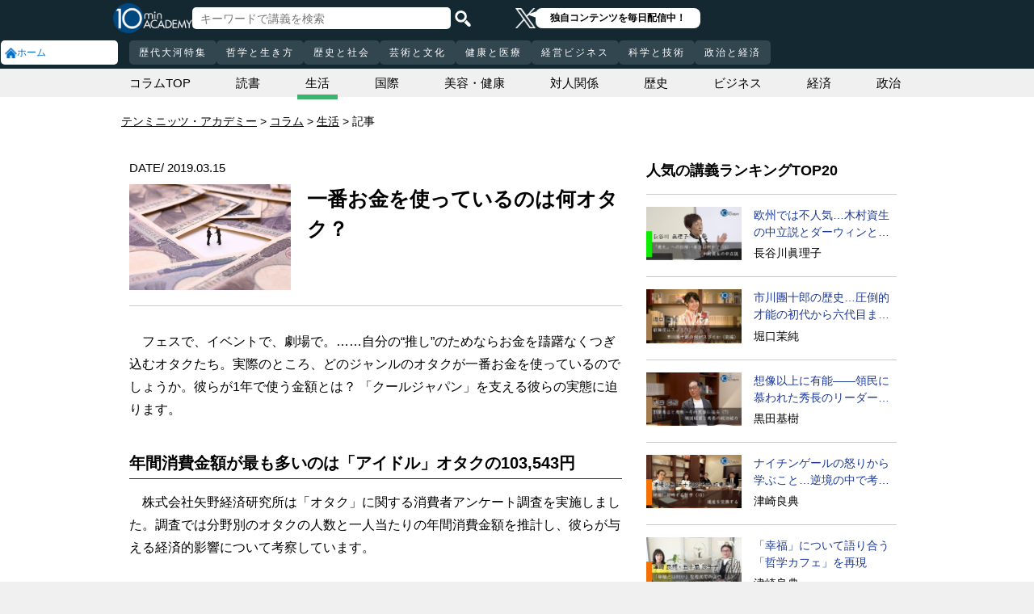

--- FILE ---
content_type: text/html; charset=UTF-8
request_url: https://10mtv.jp/pc/column/article.php?column_article_id=2184
body_size: 15916
content:
<!DOCTYPE html>
<html lang="ja">
<head>
<link rel="canonical" href="https://10mtv.jp/pc/column/article.php?column_article_id=2184" />
 <meta http-equiv="Content-Type" content="text/html; charset=UTF-8" />
 <script type="text/javascript" src="/js/jquery-1.9.0.min.js"></script>

<meta name="robots" content="noarchive" />
<link rel="stylesheet" type="text/css" href="https://10mtv.jp//pc/css/common.css.php">
<link rel="stylesheet" href="https://10mtv.jp//pc/css/flipsnap.css.php">
<script type="text/javascript" src="https://10mtv.jp/js/custom-scripting.js"></script>
<script type="text/javascript" src="https://10mtv.jp/js/util.js"></script>
<script type="text/javascript" src="https://10mtv.jp/js/flipsnap.min.js"></script>



<link href="https://10mtv.jp/js/lity-1.6.1/dist/lity.css" rel="stylesheet">
<script src="https://10mtv.jp/js/lity-1.6.1/dist/lity.js"></script>

<script src="/v2/js/jquery.lazyload.js"></script>

<link rel="stylesheet" href="https://10mtv.jp/pc/css/thumbnail.css.php" media="screen">
<script type="text/javascript" src="https://10mtv.jp/js/thumbnail.js.php"></script>

<style>
body {
	overflow-x: hidden;
}

#pagetop_box{
	left: auto;
	right: 15px;
	bottom: 120px;
}

.header-common{
	width: 100%;
	position: fixed;
	top: 0;
	z-index: 100;
	height: auto;
	background: #142832;
}
.left-menu{
	position: absolute;
	left: 0;
	top: 0;
	/*height: 100%;*/
	display: flex;
	flex-flow: column;
	/*flex-basis: 150px;
	flex-shrink: 0;*/
	row-gap: 8px;
	background: #142832;
	padding-top: 50px;
	width: 150px;
}
.header-common .left-menu .menu-item{
	display: flex;
	align-items: center;
	column-gap: 5px;
	width: 90%;
	margin-left: 1px;
	background: #fff;
	padding: 5px;
	border: none;
	border-radius: 5px;
	height: 20px;
	color: #0070CC;
}

.header-common .left-menu #mydata-item{
	width: 93.5%;
	margin-left: 0px;
	border-radius: 4px;
}


.mydata-add-class{
	background: #0070CC !important;
	border-bottom-left-radius: 0 !important;
	border-bottom-right-radius: 0 !important;
	color: #fff !important;
}

.header-common .active{
	background: #0070CC !important;
	color: #fff !important;
}
.header-common .left-menu .menu-item img{
	width: 15px;
	height: 15px;
}
.header-common .left-menu .menu-item .icon_text{
	font-size: 12px;
	line-height: 12px;
}
.header-common .header-inner{
	background: #142832;
	width: calc(100% - 150px);
	position: relative;
	margin-left: 150px;
}
.header-common .header-inner .header-top{
	display: flex;
	align-items: center;
	/*justify-content: space-between;*/
	column-gap: 30px;
	height: 45px;
}
.header-common .header-inner .header-logo{
	margin-left: -10px;
}
.header-common .header-inner .header-logo img{
	width: 98px;
	height: auto;
	padding-bottom: 0;
	vertical-align: bottom;
}
.header-common .header-inner .header-search{
	display: flex;
	align-items: center;
	height: 38px;
}
.search-input-box {
	flex-grow: 1;
	height: 70% !important;
	width: 300px !important;
	border: none !important;
	padding: 0 10px !important;
	border-radius: 5px;
}
.header-search img {
	width: 20px;
	height: 20px;
	cursor: pointer;
	padding: 0 5px;
}
.top-dummy{
	width: 150px;
}
/* スクロールバーを非表示化 */
.no-scrollbar::-webkit-scrollbar {
	display: none;
}
.no-scrollbar {
	-ms-overflow-style: none;
	scrollbar-width: none;
}

/* タブメニュー */
.header-common .header-inner .header-tab-menu{
	height: 40px;
	position: relative;
	width: 100%;
	display: grid;
	grid-template-columns: min-content 1fr min-content;
	align-items: center;
	justify-content: center;
}

/* 矢印ボタンのスタイル */
.header-common .header-inner .header-tab-menu .arrow-button {
	background-color: transparent;
	z-index: 10;
	border: none;
	outline: none;
	cursor: pointer;
	display: flex;
	align-items: center;
	justify-content: center;
	transition: all 0.3s ease-in-out;
	padding: 4px 5px;
}
#left-arrow {
	grid-column: 1;
}
#right-arrow {
	grid-column: 3;
}
.header-common .header-inner .header-tab-menu .arrow-button img {
	width: 20px;
	height: 20px;
}

/* 矢印を非表示にするクラス */
.hidden {
	opacity: 0;
	pointer-events: none;
	width: 0.1px;
	padding: 0;
	overflow: hidden;
}

/* 横スクロールメニューのスタイル */
.header-common .header-inner .header-tab-menu .scroll-menu {
	display: flex;
	align-items: center;
	overflow-x: auto;
	white-space: nowrap;
	height: 40px;
	gap: 16px;
	grid-column: 2;
}

/* ボタンのスタイル */
.header-common .header-inner .header-tab-menu .menu-button {
	display: inline-block;
	padding: 9px 12px;
	border-radius: 5px;
	height: 30px;
	font-size: 12px;
	line-height: 12px;
	font-weight: 500;
	flex-shrink: 0;
	background-color: #324650;
	transition: background-color 0.3s, color 0.3s;
	border: none;
	outline: none;
	cursor: pointer;
	color: #ffffff;
	letter-spacing: 2px;
}

/* 画面幅が750px以下の場合の調整 */
@media (max-width: 750px) {
	.header-common .header-inner .header-tab-menu {
		grid-template-columns: min-content 1fr;
	}
	#left-arrow {
		grid-column: 1;
	}
	#right-arrow {
		position: absolute;
		top: 0;
		right: 0;
		height: 100%;
		background: #142832;
		z-index: 10;
	}
	.search-input-box {
		width: clamp(150px, calc(100% - 20px), 300px) !important;
	}
}

.header-common .left-menu details{
	box-sizing: border-box;
	background: #fff;
	width: 145px;
	font-size: 12px;
	text-align: left;
	border-radius: 5px;
	margin-left: 1px;
}
.header-common .left-menu details summary{
	cursor: pointer;
	list-style: none;
}
.header-common .left-menu details summary::-webkit-details-marker{
	display: none;
}

.header-common .left-menu details ul{
	margin-top: 2px;
	padding: 0;
	list-style: none;
	max-height: 150px;
	overflow-y: auto;
	width: 100%;
	box-sizing: border-box;
}

.header-common .left-menu details ul::-webkit-scrollbar {
	width: 8px; 
	height: 8px;
}

.header-common .left-menu details ul::-webkit-scrollbar-thumb {
	background-color: #aaa; 
	border-radius: 4px;
}

.header-common .left-menu details ul::-webkit-scrollbar-corner {
	border-bottom-right-radius: 5px; 
	background: transparent;
}

.header-common .left-menu details li{
      margin: 0;
}

.header-common .left-menu details a{
	text-decoration: none;
	color: #338CD6;
	display: block;
	width: 100%;
	padding: 6px 8px 6px 17%;
	box-sizing: border-box;
	position: relative;
}

.header-common .left-menu details a::after{
	content: '';
	position: absolute;
	left: 8px;
	right: 8px;
	bottom: 0;

	height: 1px;
	background-color: #ddd;
}

/* 最後の項目には下線を表示しない */
.header-common .left-menu details ul li:last-child a::after{
	content: none;
}

/*
@media screen and (max-height: 1080px) and (max-width: 1920px) {
	.header-common .left-menu details ul{
		max-height: 70px!important;
	}

	.header-common .left-menu details a{
		padding: 2px 8px 2px 17%!important;
	}
}
*/

.mydata-list{
	max-height: 70px!important;
}

.mydata-list-a{
	padding: 2px 8px 2px 17%!important;
}

.top-register-box {
	width: 100%;
	background-color: #FFF;
	font-size: 14px;
	position: fixed;
	bottom: 0;
	left: 0;
	right: 0;
	z-index: 100;
}

.top-register-warp {
	margin: 7px 4px;
	background: #FFD700;
	border-radius: 5px;
}

.top-register-inner {
	display: flex;
	justify-content: center;
	align-items: center;
	gap: 40px;
	width: 980px;
	margin: 0 auto;
	padding: 5px 0;
}

.top-register-inner .entry {
	gap: 30px;
	display: flex;
	align-items: center;
	padding: 5px 20px 5px 70px;
	background: #142832;
	color: #fff;
	font-weight: bold;
	border-radius: 5px;
	white-space: nowrap;
	width: 250px;
	box-sizing: border-box;
}

.entry img {
	height: 20px;
	margin-left: auto;
}

.top-register-title {
	white-space: nowrap;
	align-self: center;
}

/* 注目デザイン */
.top-bell {
	position: fixed;
	bottom: 110px;
	right: 11px;
	display: flex;
	z-index: 1001;
}

.top-bell .bell-image {
	background: #fff;
	padding: 15px;
	display: flex;
	align-items: center;
	justify-content: center;
	flex-direction: column;
	border: 0;
	border-radius: 45px;
	width: 45px;
	flex-shrink: 0;
}

.top-bell .bell-image img {
	width: 25px;
	height: auto;
	display: block;
}

.top-bell .bell-image a {
	text-decoration: none;
}

.top-bell .bell-text {
	padding-top: 2px;
	font-size: 12px;
}

.x-area{
	display: flex;
	justify-content: center;
	align-items: center;
	gap: 15px;
	height: 45px;
	margin-left: 50px;
	padding: 20px 0;
}

.x-area .icon{
	flex-shrink: 0;
}

.x-area .icon img{
	width: 25px;
	aspect-ratio: 1 / 1;
	height: auto;
	display: block;
}

.balloon{
	position: relative;
	background: #ffffff;
	padding: 0 10px;
	border-radius: 8px;
	font-size: 12px;
	line-height: 1.3;
	color: #000;
}

.balloon::before{
	content: "";
	position: absolute;
	left: -10px;
	top: 32%;
	transform: translateY(-50%);
	border-width: 4px 11px 4px 0;
	border-style: solid;
	border-color: transparent #ffffff transparent transparent;
}

.balloon p{
	margin: 5px 8px;
	white-space: nowrap;
	font-weight: bold;
}

.balloon a{
	text-decoration: none;
	color: #000;
}
</style>

<script>
var pagetop_flag = false;

$(document).ready(function(){
	const scr_w = screen.width;
	const scr_h = screen.height;
	const aspect = scr_w / scr_h;

	// 幅 <= 1920 かつ 高さ < 1200
	if(scr_w <= 1920 && scr_h >= 600 && scr_h <= 1079 && aspect >= 1.70 && aspect <= 1.85) {
		$("#mydata-details ul").addClass("mydata-list");
		$("#mydata-details ul li a").addClass("mydata-list-a");
	}

	// スクロール位置
	const scr_idex = "0";
	$('#scroll-menu').scrollLeft(scr_idex);

	// トップへ戻るボタン
	var pagetop = $('#pagetop_box');
	$(window).scroll(function(){

		if($(this).scrollTop() > 400 ){
			if(!pagetop_flag){
				pagetop.fadeIn();
				pagetop_flag = true;
			}

	    	}else{
	    		if(pagetop_flag){
			    	pagetop.fadeOut();
	    			pagetop_flag = false;
	    		}
		}

	});

	pagetop.click(function(){
		$('body, html').animate({scrollTop:0}, 500);
		return false;
	});

	// 検索
	$('.top-serach').click(function() {
		$('#fm-header').submit();
	});

	$('#mydata-details').on('toggle', function() {
		const isOpened = this.open;
		if (isOpened) {
			$('#mydata-item').addClass('mydata-add-class');
			$('#mydata-icon').attr('src', 'https://10mtv.jp/v2/images/common/icons/pc/mydata_active.png');
		} else {
			$('#mydata-item').removeClass('mydata-add-class');
			$('#mydata-icon').attr('src', 'https://10mtv.jp/v2/images/common/icons/pc/mydata_inactive.png');
		}
	});

	$('.tab-menu-link').on('click', function(e) {
		var target = this.dataset.href;

		var idx = $('#scroll-menu').scrollLeft();
		if(idx > 0) {
			target = (target.includes('?')) ? target + "&scr_idex=" + idx : target + "?scr_idex=" + idx;
		}

//		setTimeout(function() {
			window.location.href = target;
//		}, 500); 
	});
});

$(document).ready(function() {
	const scrollMenu = $('#scroll-menu');
	const leftArrow = $('#left-arrow');
	const rightArrow = $('#right-arrow');
	const scrollAmount = 200;
	const tolerance = 5;

	const checkArrows = () => {
		// scrollWidthはjQueryでは取得できないため、ネイティブのDOM要素を使用
		const scrollWidth = scrollMenu.prop('scrollWidth');
		const clientWidth = scrollMenu.width();

		// Math.round() を使用して、スクロール値の比較における微小な差を吸収
		const scrollLeft = Math.round(scrollMenu.scrollLeft());
		const maxScrollLeft = Math.round(scrollWidth - clientWidth);

		// スクロールが必要かどうかを判定
		const isScrollNeeded = scrollWidth > clientWidth + tolerance;

		if (isScrollNeeded) {
			// 左矢印の表示/非表示を切り替え
			// scrollLeft が 0 (または tolerance 内) なら非表示
			leftArrow.toggleClass('hidden', scrollLeft <= tolerance);

			// 右矢印の表示/非表示を切り替え
			// scrollLeft が最大スクロール位置 (またはその tolerance 内) なら非表示
			rightArrow.toggleClass('hidden', scrollLeft >= maxScrollLeft - tolerance);
		} else {
			// スクロールが必要ない場合は両方の矢印を非表示
			leftArrow.addClass('hidden');
			rightArrow.addClass('hidden');
		}
	};

	// 左矢印クリック
	leftArrow.on('click', function() {
		// 現在のスクロール位置から scrollAmount 分引く
		scrollMenu.scrollLeft(scrollMenu.scrollLeft() - scrollAmount);

		// スクロール後、矢印のチェックを非同期で実行
		setTimeout(checkArrows, 50);
	});

	// 右矢印クリック時
	rightArrow.on('click', function() {
		// 現在のスクロール位置に scrollAmount 分足す
		scrollMenu.scrollLeft(scrollMenu.scrollLeft() + scrollAmount);

		// スクロール後、矢印のチェックを非同期で実行
		setTimeout(checkArrows, 50);
	});

	// スクロール時とウィンドウリサイズ時に矢印をチェック
	scrollMenu.on('scroll', checkArrows);

	// ウィンドウリサイズ時は、スクロールバーの出現/消失の処理を考慮してディレイを入れる
	$(window).on('resize', function() {
		setTimeout(checkArrows, 150);
	});

	// 初期実行
	checkArrows();
});

</script>

<!-- Google Ad Manager (GPT) -->
<script async src="https://securepubads.g.doubleclick.net/tag/js/gpt.js"></script>


<!-- Google Tag Manager -->
<script>(function(w,d,s,l,i){w[l]=w[l]||[];w[l].push({'gtm.start':
new Date().getTime(),event:'gtm.js'});var f=d.getElementsByTagName(s)[0],
j=d.createElement(s),dl=l!='dataLayer'?'&l='+l:'';j.async=true;j.src=
'https://www.googletagmanager.com/gtm.js?id='+i+dl;f.parentNode.insertBefore(j,f);
})(window,document,'script','dataLayer','GTM-5KW5K8F5');</script>
<!-- End Google Tag Manager -->

<link rel="apple-touch-icon" href="https://10mtv.jp/image/icon2.png">

<title>一番お金を使っているのは何オタク？ | テンミニッツ・アカデミー</title>

<meta property="fb:app_id" content="1668188140098602" />
<meta property="og:type" content="article"/>
<meta property="og:title" content="一番お金を使っているのは何オタク？ | テンミニッツ・アカデミー"/>
<meta property="og:description" content="フェスで、イベントで、劇場で。……自分の“推し”のためならお金を躊躇なくつぎ込むオタクたち。実際のところ、どのジャンルのオタクが一番お金を使っているのでしょうか。彼らが1年で使う金額とは？ 「クールジ…" />
<meta property="og:site_name" content="テンミニッツ・アカデミー"/>

<meta name="twitter:card" content="summary_large_image">
<meta name="twitter:site" content="@10mtv_opinion">
<meta name="twitter:title" content="一番お金を使っているのは何オタク？ | テンミニッツ・アカデミー">
<meta name="twitter:description" content="フェスで、イベントで、劇場で。……自分の“推し”のためならお金を躊躇なくつぎ込むオタクたち。実際のところ、どのジャンルのオタクが一番お金を使っているのでしょうか。彼らが1年で使う金額とは？ 「クールジ…">
<meta name="description" content="フェスで、イベントで、劇場で。……自分の“推し”のためならお金を躊躇なくつぎ込むオタクたち。実際のところ、どのジャンルのオタクが一番お金を使っているのでしょうか。彼らが1年で使う金額とは？ 「クールジ…">
<meta property="og:url" content="https://10mtv.jp/pc/column/article.php?column_article_id=2184" />
<meta property="og:image" content="https://10mtv.jp/image/column_image.php?size=l&id=2184" />
<meta name="twitter:image" content="https://10mtv.jp/image/column_image.php?size=l&id=2184">


</head>




<body>
<!-- Google Tag Manager (noscript) -->
<noscript><iframe src="https://www.googletagmanager.com/ns.html?id=GTM-5KW5K8F5"
height="0" width="0" style="display:none;visibility:hidden"></iframe></noscript>
<!-- End Google Tag Manager (noscript) -->


<img id="pagetop_box" src="https://10mtv.jp/v2/images/common/back_to_top.png">

<header class="header-common">

	<div class="left-menu">
		<a href="/index.php">
<div class="menu-item">
	<img src="https://10mtv.jp/v2/images/common/icons/pc/home_inactive.png" alt="ホーム">
	<div class="icon_text">ホーム</div>
</div>
</a>
	</div>

	<div class="header-inner">
		<div class="header-top">
			<div class="header-logo">
				<a href="https://10mtv.jp/index.php" style="display: block;text-align: center;">
					<img src="/v2/images/non_member/pc_top_logo.png" alt="テンミニッツ・アカデミー｜有識者による1話10分のオンライン講義">
				</a>
			</div>
			<form method="get" action="https://10mtv.jp/pc/content/search_list.php" id="fm-header">
			<div class="header-search">
				<input type="text" name="keyword" class="search-input-box" value="" placeholder="キーワードで講義を検索">
				<img class="top-serach" src="/v2/images/common/icon_search.png" alt="検索">
			</div>
			</form>
			<div class="x-area">
				<div class="icon">
					<a href="https://x.com/10mtv_opinion" target="_blank" rel="noopener noreferrer">
					<img src="/v2/images/common/icons/logo-white.png" alt="エックス">
					</a>
				</div>
				<div class="balloon">
					<a href="https://x.com/10mtv_opinion" target="_blank" rel="noopener noreferrer">
					<p>
						独自コンテンツを毎日配信中！
					</p>
					</a>
				</div>
			</div>
		</div>
		<div class="header-tab-menu">
			<button id="left-arrow" class="arrow-button hidden" aria-label="前の項目へ">
				<img src="/v2/images/common/icons/pc/left_arrow.png" alt="前へ">
			</button>

			<nav id="scroll-menu" class="scroll-menu no-scrollbar">
				<button class="menu-button tab-menu-link" data-href="/pc/custom/index.php?tag_id=90">歴代大河特集</button><button class="menu-button tab-menu-link" data-href="/index.php?tag_id=4">哲学と生き方</button><button class="menu-button tab-menu-link" data-href="/index.php?tag_id=2">歴史と社会</button><button class="menu-button tab-menu-link" data-href="/index.php?tag_id=5">芸術と文化</button><button class="menu-button tab-menu-link" data-href="/index.php?tag_id=7">健康と医療</button><button class="menu-button tab-menu-link" data-href="/index.php?tag_id=6">経営ビジネス</button><button class="menu-button tab-menu-link" data-href="/index.php?tag_id=3">科学と技術</button><button class="menu-button tab-menu-link" data-href="/index.php?tag_id=1">政治と経済</button>
			</nav>

			<button id="right-arrow" class="arrow-button hidden" aria-label="次の項目へ">
				<img src="/v2/images/common/icons/pc/right_arrow.png" alt="次へ">
			</button>
		</div>
	</div>
</header>

<link rel="stylesheet" type="text/css" href="https://10mtv.jp/v2/css/common.pc.css.php">
<link rel="stylesheet" type="text/css" href="https://10mtv.jp/pc/css/lecture_list_style.css.php">
<link rel="stylesheet" type="text/css" href="https://10mtv.jp/v2/css/column.css.php">

<script src="https://10mtv.jp/v2/js/jquery.lazyload.js"></script>

<style>
.similar_box:hover{
	opacity:0.7;
}
</style>

<script src="https://10mtv.jp/v2/js/scripts.pc.js.php?uid=" type="text/javascript"></script>

<script type="application/ld+json">
{
	"@context": "http://schema.org",
	"@type": "BreadcrumbList",
	"itemListElement":
	[
		{
			"@type": "ListItem",
			"position": 1,
			"item": {
				"@id": "https://10mtv.jp/",
				"name": "テンミニッツ・アカデミー"
			}
		},{
			"@type": "ListItem",
			"position": 2,
			"item": {
				"@id": "https://10mtv.jp/pc/column/index.php",
				"name": "コラム"
			}
		},{
			"@type": "ListItem",
			"position": 3,
			"item": {
				"@id": "https://10mtv.jp/pc/column/index.php?column_tag_id=6",
				"name": "生活"
			}
		}
	]
}
</script>


<script>

var _contentHeight = 0;
var _windowHeight = 0;

$(function(){
	$( 'img.lazy' ).lazyload({
		threshold: 800 ,		// 200pxの距離まで近づいたら表示する
		effect: "fadeIn" ,		// じわじわっと表示させる
		effect_speed: 1000 ,		// 1秒かけて表示させる
	});

	// ポップアップ表示非表示
	var is_popup = "0";
	var popup = $('.popup-area');
	var offset = $('.popup.page-show').offset().top;
	var height = $(window).height();
	var daily_ranking_offset = "";
	if($('#daily-ranking-area').length){
		daily_ranking_offset = $('#daily-ranking-area').offset().top - height/3;
	}
	var is_related = 1;

	$(window).on('load resize',function(){
		offset = $('.popup.page-show').offset().top;
		height = $(window).height();
		if($('#daily-ranking-area').length){
			daily_ranking_offset = $('#daily-ranking-area').offset().top - height/3;
			if($(this).scrollTop() > daily_ranking_offset) {
				if(is_related == 1) {
					$("#related").fadeOut("1000");
					is_related = 0;
				}
			} else {
				if(is_related == 0) {
					$("#related").fadeIn("1000");
					is_related = 1;
				}
			}
		}
	});

	popup.hide();
	$(window).scroll(function () {
		if(is_popup === "1") {
			popupFlag = sessionStorage.getItem('open');
			if(!popupFlag) {
				if($(this).scrollTop() > offset - height) {
					popup.fadeIn();
				} else {
					popup.fadeOut();
				}
			}
		}

		if($('#daily-ranking-area').length){
			if($(this).scrollTop() > daily_ranking_offset) {
				if(is_related == 1) {
					$("#related").fadeOut("1000");
					is_related = 0;
				}
			} else {
				if(is_related == 0) {
					$("#related").fadeIn("1000");
					is_related = 1;
				}
			}
		}
	});

	$(".close-popup").click(function() {
		sessionStorage.setItem('open', true);
		popup.fadeOut();
	});

	$(window).on('pagehide', function() {
		sessionStorage.removeItem('open');
	});

	// 固定エリアの扱い
	
});

</script>

<style>
.ranking-title {
	font-size: 18px;
	font-weight: bold;
	padding-bottom: 1%;
	color: #000;
}

.article-ranking{
	padding-top: 15px;
}

.ranking-row {
	display: grid;
	grid-template-columns: 38% auto;
	column-gap: 15px;
	padding: 15px 0;
	border-bottom: 1px solid #ccc;
}

.ranking-row:first-child {
	border-top: 1px solid #ccc;
}

.article-ranking img{
	width: 100%;
	aspect-ratio: 16 / 9;
	object-fit: cover;
}

.article-ranking a{
	color: #1d3994;
}

.article-ranking .ranking-text{
	font-size: 14px;
}

.article-ranking .lecturer{
	margin-top: 3%;
}

.ellipsis2 {
	overflow: hidden;
	display: -webkit-box;
	text-overflow: ellipsis;
	-webkit-box-orient: vertical;
	-webkit-line-clamp: 2;
}
</style>

<!--------- FBいいね　--------->
<div id="fb-root"></div>
<script>
(function(d, s, id) {
	var js, fjs = d.getElementsByTagName(s)[0];
	if (d.getElementById(id)) return;
	js = d.createElement(s); js.id = id;
	js.src = "//connect.facebook.net/ja_JP/sdk.js#xfbml=1&version=v2.8";
	fjs.parentNode.insertBefore(js, fjs);
}(document, 'script', 'facebook-jssdk'));
</script>
<!--------- FBいいね　ここまで　--------->

<main class="container-full" style="padding: 85px 0;"><div class="partical-container-980" style="height: 35px;line-height: 35px;">
<article class="column-category">
	<section class="child"><a href="./index.php">コラムTOP</a></section>
	<section class="child" ><a href="./index.php?column_tag_id=10">読書</a></section>	<section class="child"  style="border-bottom:6px solid #3CB371"><a href="./index.php?column_tag_id=6">生活</a></section>	<section class="child" ><a href="./index.php?column_tag_id=3">国際</a></section>	<section class="child" ><a href="./index.php?column_tag_id=9">美容・健康</a></section>	<section class="child" ><a href="./index.php?column_tag_id=8">対人関係</a></section>	<section class="child" ><a href="./index.php?column_tag_id=7">歴史</a></section>	<section class="child" ><a href="./index.php?column_tag_id=4">ビジネス</a></section>	<section class="child" ><a href="./index.php?column_tag_id=2">経済</a></section>	<section class="child" ><a href="./index.php?column_tag_id=1">政治</a></section></article>
</div>

<div class="bg-white">
	<!--パンくず-->
	<div style="margin:0 auto;width:980px;padding:20px 0 10px;">
		<nav id="breadcrumbs" style="margin:0;">
			<ol>
				<li itemscope="itemscope">
					<a itemprop="url" href="https://10mtv.jp/"><span itemprop="title">テンミニッツ・アカデミー</span></a>
				</li>
				<li itemscope="itemscope">
					<a itemprop="url" href="https://10mtv.jp/pc/column/index.php"><span itemprop="title">コラム</span></a>
				</li>				<li itemscope="itemscope">
					<a href="./index.php?column_tag_id=6"><span itemprop="title">生活</span></a>
				</li>				<li itemscope="itemscope">
					<span itemprop="title">記事</span>
				</li>
			</ol>
		</nav>
	</div>

	<div class="popup-area">
		<section>
			<div style="font-size: 25px;color: #FFF;padding-bottom: 25px;">
				お探しの情報は見つかりましたか？「生活」ジャンルのより詳しい情報はこちら
			</div>

			<div style="position: relative;">
				<a href="/coupon/input_mail.php?coupon=CLMN01">
				<img class="register" src="https://10mtv.jp/image/column/column_banner_square01.png" alt="テンミニッツ・アカデミーは、有識者の生の声を10分間で伝える新しい教養動画メディアです。">
				</a>
				<img class="close-popup" src="https://10mtv.jp/image/column/button.png" alt="閉じる">
			</div>
		</section>
	</div>
	<div class="partical-container-980 clear-fix" style="display:flex;">
		<div class="column-left">			<!--------- コラム記事 start --------->
			<div class="column-article">
				<section id="contents">
					<div class="geometoric" style="overflow:hidden">
						<div class="date-box">
							<span class="date">DATE/ 2019.03.15</span>
						</div>
					</div>
					<div class="clear-both"></div>

					<section class="top-image">
						<div class="image"><img src="https://imagineer.edmode.com/sugotoku/image/column_image.php?size=l&id=2184" class="thumbnail"></div>
						<div class="header-text"><h1>一番お金を使っているのは何オタク？</h1></div>
					</section>

					<div class="content column-content" style="padding-top:0;">
						<div style="width:400px; margin:0 auto; text-align:center;"></div>
　フェスで、イベントで、劇場で。……自分の“推し”のためならお金を躊躇なくつぎ込むオタクたち。実際のところ、どのジャンルのオタクが一番お金を使っているのでしょうか。彼らが1年で使う金額とは？ 「クールジャパン」を支える彼らの実態に迫ります。<br>
<br>
<h2>年間消費金額が最も多いのは「アイドル」オタクの103,543円</h2>
　株式会社矢野経済研究所は「オタク」に関する消費者アンケート調査を実施しました。調査では分野別のオタクの人数と一人当たりの年間消費金額を推計し、彼らが与える経済的影響について考察しています。<br>
<br>
　その結果、一人当たりの年間消費金額では最も多かったジャンルは「アイドル」のオタクで103,543円となり、次に「メイド・コスプレ関連サービス」の68,114円、「鉄道模型」の63,854円と続いています。「アイドル」オタクの消費金額は3年連続でトップを占めたそうです。<br>
<br>
<h2>意外と少ない？ 使っている金額のギャップに戸惑うネットユーザー</h2>
　この調査結果を受けて、オタクと思われるネットユーザーの反応は<br>
<br>
「もっと多いかと思った」<br>
「1年間？ 1ヶ月の間違いだろ」<br>
「コミケ（※１）1回の軍資金が10万円だわ」<br>
「自分の給料すべてが推しへのお布施。そのために働いてるし、生きてる」<br>
※１　日本最大の同人誌即売会「コミックマーケット」の略。東京ビッグサイトで夏と冬、年2回開催される。<br>
<br>
といったように、意外と少ないといった反応が目立ちます。中には生活を切り詰めてもお金をつぎこむ強者っぷりを披露する人も。<br>
<br>
　矢野経済研究所によると、アイドルオタクの場合、コンサートやイベントの参加費や会員費、グッズ展開など、アイドル業界は他の分野に比べてお金がかかる仕組みになっていることや、のめり込みの度合いが強い人が多いからではないかと推察しています。<br>
<br>
　また、世帯年収に関係なくオタク活動に充てる費用が高いので、それだけアイドルに対して人生を賭ける人が少なからずいることを証左しているとしています。<br>
<br>
　筆者の周りのアニメ・マンガオタクたちも<br>
「年間10万円って少なく感じた」<br>
「ブルーレイ、ライブ、イベント、CD、同人誌へつぎこむ金額を考えたら10万なんてあっというまでしょ」<br>
と、普段オタクとして体感している消費額よりも少ない、という反応がほとんどでした。<br>
<br>
<h2>そもそも「オタク」のボーダーラインは？</h2>
　この調査での「オタク」とは、自分をオタクだと思っている、または人からオタクだと言われたことがある人をオタクと定義しています。矢野経済研究所では、アイドルが1位になった理由として「アイドルファンの裾野が広がった＝ライトユーザーが増えたことが要因ではないか」と推察しています。<br>
<br>
　一昔前は“一握りのヘビーユーザー”“特殊で近づきがたい日陰の存在”という面が強かったオタクたち。しかし彼らの豊富な知識や高い行動力がメディアで拡散されるに伴い、市場が拡大し続けたことに加え、日本のサブカルチャーが「クールジャパン」として世界的人気となったことで、オタクたちは“サブカルチャー市場の担い手”として認知されるようになりました。<br>
<br>
　そのため、ライトユーザーでも「オタク」と名乗ることに抵抗感を感じなくなり、ライトユーザー層の増加につながったと考えられます。<br>
<br>
　のめり込み具合、かける金額、ジャンルを追い続けている年数など、立場によってオタクの定義はさまざまですが、月に数回同人イベントに足を運んでいる筆者の友人からは<br>
<br>
　「10万円が平均金額ということは、あまり遠征（※2）しないでCDだけ買って満足しているようなファッションオタ（※3）の分も含まれているのでは」<br>
と、少々辛辣な意見が。金額だけで見ると、本気度の高い「ガチ勢」のオタクには、ライトユーザー層のお金の使い方はまだまだ甘い、と感じられるようです。<br>
<br>
　また、ある旧作タイトルのアニメオタクの友人は<br>
「うちのジャンルの人たちは公式グッズが出たら全部買うと言っている人が多い。そうしないと続編が出ないから。でも公式がグッズを出してくれるだけ、まだありがたいほう」<br>
と、ファンとしてお金を使う理由（そして苦労）を語っています。<br>
<br>
<h2>一部の「ガチ勢」が市場を支える</h2>
　イタリアの経済学者ヴィルフレド・パレートが提唱する「パレートの法則」によると「全体の数値の大部分は、全体を構成するうちの一部の要素が生み出している（Wikipediaより）」とあり、この法則に基づけば、一部の「ガチ勢」のオタクが与える経済的インパクトは無視できないといえるでしょう。<br>
<br>
　オタクを焦点にあてたマーケットは年々拡大し、活性化しています。ヘビーであれライトであれ、推しのために貢ぐオタクたちの心をいかに掴むかが、停滞した日本経済の復活のカギを握る……のかもしれませんね。<br>
<br>
※2　イベント会場に行くために遠出すること。概ね泊まりがけの距離を指すことが多い。<br>
※3　「オタクを着飾った（気取った）オタク」のような意味合いで、しばしばヘビーユーザーがライトユーザー層を揶揄する時に使われる。<br>
<br>
<div style="word-break:break-all;"><small><span style="font-weight:bold;">＜参考サイト＞</span><br>
・「オタク」に関する消費者アンケート調査を実施（2018年）（株式会社矢野研究所）<br>
https://www.yano.co.jp/press-release/show/press_id/2047<br>
・お金を最も使うのは「アイドルオタク」…世界のマーケットが狙える“オタク文化”は？（FNNPRIME）<br>
https://www.fnn.jp/posts/00421830HDK<br>
</small></div>

						<div class="signature"></div>
					</div>
				</section>
			</div>
			<!--------- コラム記事 end --------->

			<div class="popup page-show"></div>

			<div class="social-button" style="padding:0 15px;margin-bottom:15px;">
				<a class="fb btn" href="https://www.facebook.com/share.php?u=https%3A%2F%2F10mtv.jp%2Fpc%2Fcolumn%2Farticle.php%3Fcolumn_article_id%3D2184" onclick="window.open(this.href, 'FBwindow', 'width=650, height=350, menubar=no, toolbar=no, scrollbars=yes'); return false;" rel="nofollow"><img src="https://10mtv.jp/v2/images/common/button_facebook_mini.png"></a>
				<a href="https://twitter.com/intent/tweet?text=%E4%B8%80%E7%95%AA%E3%81%8A%E9%87%91%E3%82%92%E4%BD%BF%E3%81%A3%E3%81%A6%E3%81%84%E3%82%8B%E3%81%AE%E3%81%AF%E4%BD%95%E3%82%AA%E3%82%BF%E3%82%AF%EF%BC%9F+%7C+%25SITE_NAME%25 https%3A%2F%2F10mtv.jp%2Fpc%2Fcolumn%2Farticle.php%3Fcolumn_article_id%3D2184" target="_blank" rel="nofollow"><img src="https://10mtv.jp/v2/images/common/button_twitter_mini.png"></a>
				<a href="https://b.hatena.ne.jp/entry/10mtv.jp/pc/column/article.php?column_article_id=2184"
				   class="hatena-bookmark-button"
				   data-hatena-bookmark-title="一番お金を使っているのは何オタク？ | テンミニッツ・アカデミー"
				   data-hatena-bookmark-layout="simple"
				   rel="nofollow"
				   title="このエントリーをはてなブックマークに追加"><img src="https://10mtv.jp/v2/images/common/button_hatebu_mini.png" alt="このエントリーをはてなブックマークに追加"></a>
				   <script type="text/javascript" src="https://b.st-hatena.com/js/bookmark_button.js" charset="utf-8" async="async"></script>
			</div>

			<div style="width:100%; text-align:center; padding-top:16px;"></div>

		</div>
		<div class="column-right clear-fix" style="margin-top: 30px;margin-bottom: 0;">

			<!--------- 人気の講義TOP20 --------->
			<div class="ranking-title">人気の講義ランキングTOP20</div>
			<section class="article-ranking">				<div class="ranking-row">
					<div class="ranking-image">
						<a href="/pc/content/detail.php?movie_id=6097">
							<img src="/v2/images/common/load_anim.gif" data-original="/image/movie_poster.php?movie_id=6097&lecturer_id=102" alt="「進化」への誤解…本当は何か？（6）木村資生の中立説" class="lazy">
						</a>
					</div>

					<div class="ranking-text">
						<a class="ellipsis2" href="/pc/content/detail.php?movie_id=6097">
						欧州では不人気…木村資生の中立説とダーウィンとの違い
						</a>
						<div class="lecturer">長谷川眞理子</div>
					</div>
				</div>				<div class="ranking-row">
					<div class="ranking-image">
						<a href="/pc/content/detail.php?movie_id=6101">
							<img src="/v2/images/common/load_anim.gif" data-original="/image/movie_poster.php?movie_id=6101&lecturer_id=325" alt="歌舞伎はスゴイ(1)市川團十郎の何がスゴイか（前編）" class="lazy">
						</a>
					</div>

					<div class="ranking-text">
						<a class="ellipsis2" href="/pc/content/detail.php?movie_id=6101">
						市川團十郎の歴史…圧倒的才能の初代から六代目までの奮闘
						</a>
						<div class="lecturer">堀口茉純</div>
					</div>
				</div>				<div class="ranking-row">
					<div class="ranking-image">
						<a href="/pc/content/detail.php?movie_id=6058">
							<img src="/v2/images/common/load_anim.gif" data-original="/image/movie_poster.php?movie_id=6058&lecturer_id=220" alt="豊臣兄弟～秀吉と秀長の実像に迫る（7）領国経営と秀長の統治能力" class="lazy">
						</a>
					</div>

					<div class="ranking-text">
						<a class="ellipsis2" href="/pc/content/detail.php?movie_id=6058">
						想像以上に有能――領民に慕われた秀長のリーダーシップ
						</a>
						<div class="lecturer">黒田基樹</div>
					</div>
				</div>				<div class="ranking-row">
					<div class="ranking-image">
						<a href="/pc/content/detail.php?movie_id=6086">
							<img src="/v2/images/common/load_anim.gif" data-original="/image/movie_poster.php?movie_id=6086&lecturer_id=199" alt="逆境に対峙する哲学（10）遺産を交換する" class="lazy">
						</a>
					</div>

					<div class="ranking-text">
						<a class="ellipsis2" href="/pc/content/detail.php?movie_id=6086">
						ナイチンゲールの怒りから学ぶこと…逆境の中で考えるとは
						</a>
						<div class="lecturer">津崎良典</div>
					</div>
				</div>				<div class="ranking-row">
					<div class="ranking-image">
						<a href="/pc/content/detail.php?movie_id=3511">
							<img src="/v2/images/common/load_anim.gif" data-original="/image/movie_poster.php?movie_id=3511&lecturer_id=199" alt="「幸福とは何か」を考えてみよう（1）なぜ幸せになりたいのですか" class="lazy">
						</a>
					</div>

					<div class="ranking-text">
						<a class="ellipsis2" href="/pc/content/detail.php?movie_id=3511">
						「幸福」について語り合う「哲学カフェ」を再現
						</a>
						<div class="lecturer">津崎良典</div>
					</div>
				</div>				<div class="ranking-row">
					<div class="ranking-image">
						<a href="/pc/content/detail.php?movie_id=6091">
							<img src="/v2/images/common/load_anim.gif" data-original="/image/movie_poster.php?movie_id=6091&lecturer_id=376" alt="戦略的資本主義と日本～アメリカの復活に学ぶ5つの提言" class="lazy">
						</a>
					</div>

					<div class="ranking-text">
						<a class="ellipsis2" href="/pc/content/detail.php?movie_id=6091">
						戦略的資本主義とは？日本再生へアメリカに学ぶ5つの提言
						</a>
						<div class="lecturer">片瀬裕文</div>
					</div>
				</div>				<div class="ranking-row">
					<div class="ranking-image">
						<a href="/pc/content/detail.php?movie_id=5115">
							<img src="/v2/images/common/load_anim.gif" data-original="/image/movie_poster.php?movie_id=5115&lecturer_id=116" alt="経済と社会の本質を見抜く（4）コンプライアンスとリスクの境界線" class="lazy">
						</a>
					</div>

					<div class="ranking-text">
						<a class="ellipsis2" href="/pc/content/detail.php?movie_id=5115">
						コンプライアンスよりも重いレピュテーショナルリスク問題
						</a>
						<div class="lecturer">柳川範之</div>
					</div>
				</div>				<div class="ranking-row">
					<div class="ranking-image">
						<a href="/pc/content/detail.php?movie_id=6087">
							<img src="/v2/images/common/load_anim.gif" data-original="/image/movie_poster.php?movie_id=6087&lecturer_id=1" alt="新しい循環文明への道（1）採掘文明から循環文明へ" class="lazy">
						</a>
					</div>

					<div class="ranking-text">
						<a class="ellipsis2" href="/pc/content/detail.php?movie_id=6087">
						2026年頭所感～循環文明の「三つの柱」…いよいよ実現へ
						</a>
						<div class="lecturer">小宮山宏</div>
					</div>
				</div>				<div class="ranking-row">
					<div class="ranking-image">
						<a href="/pc/content/detail.php?movie_id=6023">
							<img src="/v2/images/common/load_anim.gif" data-original="/image/movie_poster.php?movie_id=6023&lecturer_id=288" alt="熟睡できる環境・習慣とは（1）熟睡のための条件と認知行動療法" class="lazy">
						</a>
					</div>

					<div class="ranking-text">
						<a class="ellipsis2" href="/pc/content/detail.php?movie_id=6023">
						熟睡のために――自分にあった「理想的睡眠」の見つけ方
						</a>
						<div class="lecturer">西野精治</div>
					</div>
				</div>				<div class="ranking-row">
					<div class="ranking-image">
						<a href="/pc/content/detail.php?movie_id=5997">
							<img src="/v2/images/common/load_anim.gif" data-original="/image/movie_poster.php?movie_id=5997&lecturer_id=370" alt="何回説明しても伝わらない問題と認知科学（2）バイアスの正体と情報の抑制" class="lazy">
						</a>
					</div>

					<div class="ranking-text">
						<a class="ellipsis2" href="/pc/content/detail.php?movie_id=5997">
						『100万回死んだねこ』って…!?記憶の限界とバイアスの役割
						</a>
						<div class="lecturer">今井むつみ</div>
					</div>
				</div>				<div class="ranking-row">
					<div class="ranking-image">
						<a href="/pc/content/detail.php?movie_id=5905">
							<img src="/v2/images/common/load_anim.gif" data-original="/image/movie_poster.php?movie_id=5905&lecturer_id=368" alt="大統領に告ぐ…硫黄島からの手紙の真実（2）翻訳に込めた日米の架け橋への夢" class="lazy">
						</a>
					</div>

					<div class="ranking-text">
						<a class="ellipsis2" href="/pc/content/detail.php?movie_id=5905">
						アメリカ人の心を震わせた20歳の日系二世・三上弘文の翻訳
						</a>
						<div class="lecturer">門田隆将</div>
					</div>
				</div>				<div class="ranking-row">
					<div class="ranking-image">
						<a href="/pc/content/detail.php?movie_id=762">
							<img src="/v2/images/common/load_anim.gif" data-original="/image/movie_poster.php?movie_id=762&lecturer_id=72" alt="「徳」から生まれる「感謝の人間関係」" class="lazy">
						</a>
					</div>

					<div class="ranking-text">
						<a class="ellipsis2" href="/pc/content/detail.php?movie_id=762">
						「徳」の本質とは「自己の最善を他者に尽くしきる」こと
						</a>
						<div class="lecturer">田口佳史</div>
					</div>
				</div>				<div class="ranking-row">
					<div class="ranking-image">
						<a href="/pc/content/detail.php?movie_id=6062">
							<img src="/v2/images/common/load_anim.gif" data-original="/image/movie_poster.php?movie_id=6062&lecturer_id=249" alt="過激化した米国～MAGA内戦と民主党の逆襲（1）米国の過激化とそのプロセス" class="lazy">
						</a>
					</div>

					<div class="ranking-text">
						<a class="ellipsis2" href="/pc/content/detail.php?movie_id=6062">
						トランプ政権と過激化した米国…MAGA内戦、DSAの台頭
						</a>
						<div class="lecturer">東秀敏</div>
					</div>
				</div>				<div class="ranking-row">
					<div class="ranking-image">
						<a href="/pc/content/detail.php?movie_id=6047">
							<img src="/v2/images/common/load_anim.gif" data-original="/image/movie_poster.php?movie_id=6047&lecturer_id=325" alt="葛飾北斎と応為～その生涯と作品（1）北斎の画狂人生と名作への進化" class="lazy">
						</a>
					</div>

					<div class="ranking-text">
						<a class="ellipsis2" href="/pc/content/detail.php?movie_id=6047">
						葛飾北斎と応為…画狂の親娘はいかに傑作へと進化したか
						</a>
						<div class="lecturer">堀口茉純</div>
					</div>
				</div>				<div class="ranking-row">
					<div class="ranking-image">
						<a href="/pc/content/detail.php?movie_id=5772">
							<img src="/v2/images/common/load_anim.gif" data-original="/image/movie_poster.php?movie_id=5772&lecturer_id=273" alt="おもしろき『法華経』の世界（9）「如来寿量品」と三身論" class="lazy">
						</a>
					</div>

					<div class="ranking-text">
						<a class="ellipsis2" href="/pc/content/detail.php?movie_id=5772">
						仏の寿命は無量で久遠に実在する…「如来寿量品」の神秘
						</a>
						<div class="lecturer">鎌田東二</div>
					</div>
				</div>				<div class="ranking-row">
					<div class="ranking-image">
						<a href="/pc/content/detail.php?movie_id=5651">
							<img src="/v2/images/common/load_anim.gif" data-original="/image/movie_poster.php?movie_id=5651&lecturer_id=354" alt="禅とは何か～禅と仏教の心（3）菩提達磨と問いの禅" class="lazy">
						</a>
					</div>

					<div class="ranking-text">
						<a class="ellipsis2" href="/pc/content/detail.php?movie_id=5651">
						禅に「神秘体験」を求めるのは自分中心の物欲しさの根性
						</a>
						<div class="lecturer">藤田一照</div>
					</div>
				</div>				<div class="ranking-row">
					<div class="ranking-image">
						<a href="/pc/content/detail.php?movie_id=4762">
							<img src="/v2/images/common/load_anim.gif" data-original="/image/movie_poster.php?movie_id=4762&lecturer_id=206" alt="「アメリカの教会」でわかる米国の本質（1）アメリカはそもそも分断社会" class="lazy">
						</a>
					</div>

					<div class="ranking-text">
						<a class="ellipsis2" href="/pc/content/detail.php?movie_id=4762">
						「キリスト教は知らない」ではアメリカ市民はつとまらない
						</a>
						<div class="lecturer">橋爪大三郎</div>
					</div>
				</div>				<div class="ranking-row">
					<div class="ranking-image">
						<a href="/pc/content/detail.php?movie_id=6044">
							<img src="/v2/images/common/load_anim.gif" data-original="/image/movie_poster.php?movie_id=6044&lecturer_id=261" alt="平和の追求～哲学者たちの構想（5）カント『永遠平和のために』" class="lazy">
						</a>
					</div>

					<div class="ranking-text">
						<a class="ellipsis2" href="/pc/content/detail.php?movie_id=6044">
						カント『永遠平和のために』…国連やEUの起源とされる理由
						</a>
						<div class="lecturer">川出良枝</div>
					</div>
				</div>				<div class="ranking-row">
					<div class="ranking-image">
						<a href="/pc/content/detail.php?movie_id=5745">
							<img src="/v2/images/common/load_anim.gif" data-original="/image/movie_poster.php?movie_id=5745&lecturer_id=359" alt="危機のデモクラシー…公共哲学から考える（4）アーレントの公共性論" class="lazy">
						</a>
					</div>

					<div class="ranking-text">
						<a class="ellipsis2" href="/pc/content/detail.php?movie_id=5745">
						ハンナ・アーレントが追及した「政治における嘘」の問題
						</a>
						<div class="lecturer">齋藤純一</div>
					</div>
				</div>				<div class="ranking-row">
					<div class="ranking-image">
						<a href="/pc/content/detail.php?movie_id=4218">
							<img src="/v2/images/common/load_anim.gif" data-original="/image/movie_poster.php?movie_id=4218&lecturer_id=264" alt="渡部昇一の「わが体験的キリスト教論」（1）古き良きキリスト教社会" class="lazy">
						</a>
					</div>

					<div class="ranking-text">
						<a class="ellipsis2" href="/pc/content/detail.php?movie_id=4218">
						古き良きヨーロッパのキリスト教社会が克明にわかる名著
						</a>
						<div class="lecturer">渡部玄一</div>
					</div>
				</div>			</section>


		</div> <!-- class="column-right clear-fix" -->
	</div> <!-- class="partical-container-980 clear-fix" -->

	<div style="clear:both;"></div>

</div> <!-- class="bg-white" -->

<div style="clear:both;"></div>

</main>

<div style="clear:both;"></div>
<!-- site_back_colorの閉じタグ -->
<footer style="/*bottom: -40px; padding-bottom: 40px;*/">
	<div class="footer-box">
		<nav>
			<ul>
				<li><a class="arrow" href="http://10mtv.jp/pc/contract/">利用規約</a></li>
				<li><a class="arrow" href="http://10mtv.jp/pc/policy/">プライバシーポリシー</a></li>				<li><a class="arrow" href="http://10mtv.jp/pc/info/">お問い合わせ</a></li>
				<li><a class="arrow" href="http://10mtv.jp/pc/contract/transaction.php">特定商取引法に基づく表示</a></li>
				<li><a class="arrow" href="http://10mtv.jp/pc/support_model/index.php">推奨環境/対応機種</a></li>
				<li><a class="arrow" href="http://10mtv.jp/pc/link/index.php">リンク設置のお願い</a></li>



			</ul>
		</nav>
		<div class="right">
		<p class="copyright">&copy;&nbsp;2014-2026 Imagineer Co., Ltd.</p>
		</div>
	</div>
	
</footer></body>
<!-- Google tag (gtag.js) -->
<script async src="https://www.googletagmanager.com/gtag/js?id=G-520FX2W5DJ"></script>
<script>
  window.dataLayer = window.dataLayer || [];
  function gtag(){dataLayer.push(arguments);}
  gtag('js', new Date());

  gtag('config', 'G-520FX2W5DJ');
</script>

<!-- Google tag (gtag.js) -->
<script async src="https://www.googletagmanager.com/gtag/js?id=G-02NEZ05N4W"></script>
<script>
  window.dataLayer = window.dataLayer || [];
  function gtag(){dataLayer.push(arguments);}
  gtag('js', new Date());

  gtag('config', 'G-02NEZ05N4W');
</script>


</html>

--- FILE ---
content_type: application/javascript; charset=utf-8
request_url: https://fundingchoicesmessages.google.com/f/AGSKWxVbH7gRAH8ybGQKHVXDFqQzrUpuJxp9Yhcl8e2KQf19IoifW5bcPD2nhAX2SnWcTda7sngNKZoaZhp4xG86_uCYwZrwdaw-75SujjB5CLn2gaobKJwhLcFCiE-n5P-Nfx5AyW8FyA1W9_DYZ_FxOG1ghhc3NTVitNquZfFiy91-ZHb2ENZu_MtIUusc/_/column-ad-/ads/banner?/1/ads_/scaradcontrol./textad1.
body_size: -1292
content:
window['35a5cce1-9188-4f9b-89b1-4f4b2a83bbdd'] = true;

--- FILE ---
content_type: application/javascript; charset=utf-8
request_url: https://fundingchoicesmessages.google.com/f/AGSKWxXsGY3AZ1uDOk6SuurJ1m344ptZjQaR1cO_64-35pkCKVgnGhs4hoKEL8eXo17OdVnLSPko0dAro-3rQEJWZLkAGYFv_ezoW5FIQR36sjctyEDutuB8ihILAiMqwFY3Gpw9q1TIYA==?fccs=W251bGwsbnVsbCxudWxsLG51bGwsbnVsbCxudWxsLFsxNzY4OTEyOTM1LDU1NTAwMDAwMF0sbnVsbCxudWxsLG51bGwsW251bGwsWzcsMTksNiwxNV0sbnVsbCxudWxsLG51bGwsbnVsbCxudWxsLG51bGwsbnVsbCxudWxsLG51bGwsMV0sImh0dHBzOi8vMTBtdHYuanAvcGMvY29sdW1uL2FydGljbGUucGhwIixudWxsLFtbOCwiTTlsa3pVYVpEc2ciXSxbOSwiZW4tVVMiXSxbMTYsIlsxLDEsMV0iXSxbMTksIjIiXSxbMTcsIlswXSJdLFsyNCwiIl0sWzI5LCJmYWxzZSJdLFsyOCwiW251bGwsW251bGwsMSxbMTc2ODkxMjkzNSw1MTcwNzYwMDBdLDBdXSJdXV0
body_size: 165
content:
if (typeof __googlefc.fcKernelManager.run === 'function') {"use strict";this.default_ContributorServingResponseClientJs=this.default_ContributorServingResponseClientJs||{};(function(_){var window=this;
try{
var np=function(a){this.A=_.t(a)};_.u(np,_.J);var op=function(a){this.A=_.t(a)};_.u(op,_.J);op.prototype.getWhitelistStatus=function(){return _.F(this,2)};var pp=function(a){this.A=_.t(a)};_.u(pp,_.J);var qp=_.Zc(pp),rp=function(a,b,c){this.B=a;this.j=_.A(b,np,1);this.l=_.A(b,_.Nk,3);this.F=_.A(b,op,4);a=this.B.location.hostname;this.D=_.Dg(this.j,2)&&_.O(this.j,2)!==""?_.O(this.j,2):a;a=new _.Og(_.Ok(this.l));this.C=new _.bh(_.q.document,this.D,a);this.console=null;this.o=new _.jp(this.B,c,a)};
rp.prototype.run=function(){if(_.O(this.j,3)){var a=this.C,b=_.O(this.j,3),c=_.dh(a),d=new _.Ug;b=_.fg(d,1,b);c=_.C(c,1,b);_.hh(a,c)}else _.eh(this.C,"FCNEC");_.lp(this.o,_.A(this.l,_.Ae,1),this.l.getDefaultConsentRevocationText(),this.l.getDefaultConsentRevocationCloseText(),this.l.getDefaultConsentRevocationAttestationText(),this.D);_.mp(this.o,_.F(this.F,1),this.F.getWhitelistStatus());var e;a=(e=this.B.googlefc)==null?void 0:e.__executeManualDeployment;a!==void 0&&typeof a==="function"&&_.Qo(this.o.G,
"manualDeploymentApi")};var sp=function(){};sp.prototype.run=function(a,b,c){var d;return _.v(function(e){d=qp(b);(new rp(a,d,c)).run();return e.return({})})};_.Rk(7,new sp);
}catch(e){_._DumpException(e)}
}).call(this,this.default_ContributorServingResponseClientJs);
// Google Inc.

//# sourceURL=/_/mss/boq-content-ads-contributor/_/js/k=boq-content-ads-contributor.ContributorServingResponseClientJs.en_US.M9lkzUaZDsg.es5.O/d=1/exm=ad_blocking_detection_executable,frequency_controls_updater_executable,kernel_loader,loader_js_executable,monetization_cookie_state_migration_initialization_executable/ed=1/rs=AJlcJMzanTQvnnVdXXtZinnKRQ21NfsPog/m=cookie_refresh_executable
__googlefc.fcKernelManager.run('\x5b\x5b\x5b7,\x22\x5b\x5bnull,\\\x2210mtv.jp\\\x22,\\\x22AKsRol-PLcVYh4bcMzwdW8jmKIJtQCzXc4WwXowudCrEoRRHjIfNr5gXFJed9ugdPoJDnYXUZKLfQOoL28gQz8ZH8f9zgUyrgZmDeuBDM-YY2zb0NhPX21owGRcXh96nGRc0QLdJauKulDRrftb8fZStnmLV8IeFqA\\\\u003d\\\\u003d\\\x22\x5d,null,\x5b\x5bnull,null,null,\\\x22https:\/\/fundingchoicesmessages.google.com\/f\/AGSKWxU7cXZ324EvqA85TkolBnQehyiFdVh7DDCdmOxciPHL9jQb8zBHSc0l2wKK653in25xYrrIh2FxCknYz0cT1zFRQy8FD6QaTWi8LeRvvYQQ_7F44TAB58434HGkWjk_xx5xF1oKQQ\\\\u003d\\\\u003d\\\x22\x5d,null,null,\x5bnull,null,null,\\\x22https:\/\/fundingchoicesmessages.google.com\/el\/AGSKWxXGUEDSwl5iCI2R2Pq91tAqXrVrFEutZLrYFAmKB66SfgebsP6canSJUN0nwNyl15wAmTKw87b8K6zXv25zyn1ifErXiT2WH2oGMD1SNETc57y4YOtrmXRol4xScrUUnC9XJc0DYA\\\\u003d\\\\u003d\\\x22\x5d,null,\x5bnull,\x5b7,19,6,15\x5d,null,null,null,null,null,null,null,null,null,1\x5d\x5d,\x5b3,1\x5d\x5d\x22\x5d\x5d,\x5bnull,null,null,\x22https:\/\/fundingchoicesmessages.google.com\/f\/AGSKWxUr8qHIQcmuMTR12ZrdCzxzBKY1Ozo5Rm48nFH1Y6sWUoxc9keZdaR1_xAfKxSUd2OFWR-QilhF_8S3KyM9a2vnNgvOBoFPTzGq18Ps6rW_hdvv-BnHb70kunDZOokf8bhy06OONg\\u003d\\u003d\x22\x5d\x5d');}